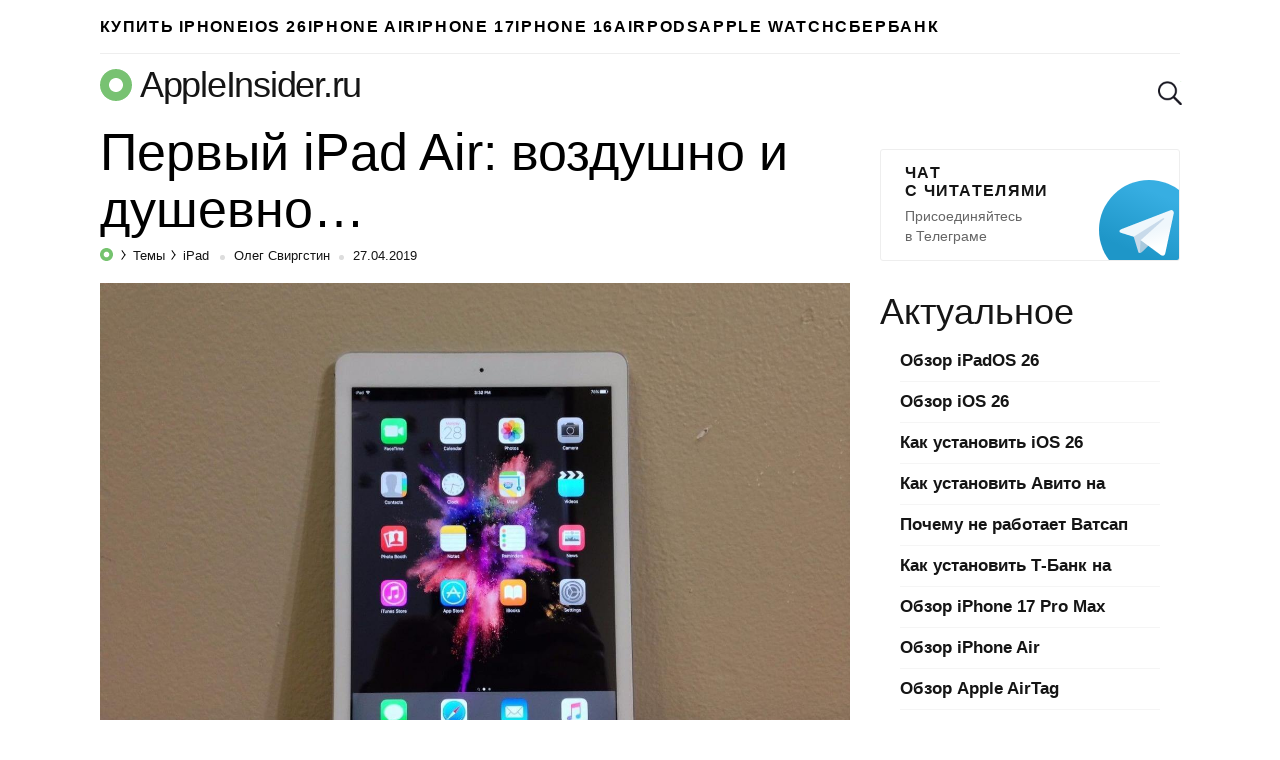

--- FILE ---
content_type: text/html; charset=UTF-8
request_url: https://appleinsider.ru/ipad/pervyj-ipad-air-vozdushno-i-dushevno.html
body_size: 22258
content:
<!DOCTYPE html>
<html prefix="og: http://ogp.me/ns# article: https://ogp.me/ns/article#" lang="ru-RU">
<head>
    <meta charset="UTF-8">
    <title>Первый iPad Air: воздушно и душевно… | AppleInsider.ru</title>

    
        <meta name="robots" content="noyaca"/>
        <link rel="canonical" href="https://appleinsider.ru/ipad/pervyj-ipad-air-vozdushno-i-dushevno.html"/>
        <meta name="twitter:title" content="Первый iPad Air: воздушно и душевно… | AppleInsider.ru"/>
        <meta name="twitter:description" content="Легче, тоньше, мощнее. Планшет который постоянно сравнивали с 11-дюймовым MacBook Air, в конце концов, позаимствовал у коллеги часть его имени. Стив Возняк, ..."/>
        <meta name="twitter:card" content="summary_large_image">
        <meta name="twitter:site" content="@appleinsider_ru"/>
        <meta name="twitter:creator" content="@appleinsider_ru"/>
        <meta name="twitter:domain" content="appleinsider.ru"/>
        <meta name="twitter:url" content="aiapp://post/397299">
        <meta name="twitter:app:url:iphone" content="aiapp://post/397299">
        <meta name="twitter:app:url:ipad" content="aiapp://post/397299">
            <meta property="og:image" content="https://appleinsider.ru/wp-content/uploads/2019/04/air1gen-1000x526.jpg"/>
            <meta property="vk:image" content="https://appleinsider.ru/wp-content/uploads/2019/04/air1gen-1000x526.jpg"/>
            <meta name="twitter:image" content="https://appleinsider.ru/wp-content/uploads/2019/04/air1gen-1000x526.jpg"/>
        <meta name="al:ios:app_store_id" content="1106457692"/>
        <meta name="al:ios:app_name" content="AppleInsider"/>
        <meta property="al:ios:url" content="aiapp://post/397299"/>
  <meta name="description" content="Легче, тоньше, мощнее. Планшет который постоянно сравнивали с 11-дюймовым MacBook Air, в конце концов, позаимствовал у коллеги часть его имени. Стив Возняк, ..."/>
  <meta property="og:description" content="Легче, тоньше, мощнее. Планшет который постоянно сравнивали с 11-дюймовым MacBook Air, в конце концов, позаимствовал у коллеги часть его имени. Стив Возняк, ..."/>

    <meta name="viewport" content="width=device-width, initial-scale=1">
    <meta name="google-site-verification" content="rGxwzOQ6om7XhA2xI696iWRqanNA5E7G0LZEQvJ56XE"/>

        <link rel="apple-touch-icon" href="/icons/apple-touch-icon-120x120.png">
        <link rel="apple-touch-icon" sizes="76x76" href="/icons/apple-touch-icon-76x76.png">
        <link rel="apple-touch-icon" sizes="120x120" href="/icons/apple-touch-icon-120x120.png">
        <link rel="apple-touch-icon" sizes="152x152" href="/icons/apple-touch-icon-152x152.png">
    <link rel="icon" type="image/png" href="/icons/favicon-196x196.png" sizes="196x196">
    <link rel="icon" type="image/png" href="/icons/favicon-160x160.png" sizes="160x160">
    <link rel="icon" type="image/png" href="/icons/favicon-96x96.png" sizes="96x96">
    <link rel="icon" type="image/png" href="/icons/favicon-16x16.png" sizes="16x16">
    <link rel="icon" type="image/png" href="/icons/favicon-32x32.png" sizes="32x32">

<meta name='robots' content='max-image-preview:large' />
<link rel="amphtml" href="https://appleinsider.ru/ipad/pervyj-ipad-air-vozdushno-i-dushevno.html/amp" /><meta name="generator" content="AMP for WP 1.0.77.35"/><link rel='dns-prefetch' href='//s.w.org' />
<style id='global-styles-inline-css'>
body{--wp--preset--color--black: #000000;--wp--preset--color--cyan-bluish-gray: #abb8c3;--wp--preset--color--white: #ffffff;--wp--preset--color--pale-pink: #f78da7;--wp--preset--color--vivid-red: #cf2e2e;--wp--preset--color--luminous-vivid-orange: #ff6900;--wp--preset--color--luminous-vivid-amber: #fcb900;--wp--preset--color--light-green-cyan: #7bdcb5;--wp--preset--color--vivid-green-cyan: #00d084;--wp--preset--color--pale-cyan-blue: #8ed1fc;--wp--preset--color--vivid-cyan-blue: #0693e3;--wp--preset--color--vivid-purple: #9b51e0;--wp--preset--gradient--vivid-cyan-blue-to-vivid-purple: linear-gradient(135deg,rgba(6,147,227,1) 0%,rgb(155,81,224) 100%);--wp--preset--gradient--light-green-cyan-to-vivid-green-cyan: linear-gradient(135deg,rgb(122,220,180) 0%,rgb(0,208,130) 100%);--wp--preset--gradient--luminous-vivid-amber-to-luminous-vivid-orange: linear-gradient(135deg,rgba(252,185,0,1) 0%,rgba(255,105,0,1) 100%);--wp--preset--gradient--luminous-vivid-orange-to-vivid-red: linear-gradient(135deg,rgba(255,105,0,1) 0%,rgb(207,46,46) 100%);--wp--preset--gradient--very-light-gray-to-cyan-bluish-gray: linear-gradient(135deg,rgb(238,238,238) 0%,rgb(169,184,195) 100%);--wp--preset--gradient--cool-to-warm-spectrum: linear-gradient(135deg,rgb(74,234,220) 0%,rgb(151,120,209) 20%,rgb(207,42,186) 40%,rgb(238,44,130) 60%,rgb(251,105,98) 80%,rgb(254,248,76) 100%);--wp--preset--gradient--blush-light-purple: linear-gradient(135deg,rgb(255,206,236) 0%,rgb(152,150,240) 100%);--wp--preset--gradient--blush-bordeaux: linear-gradient(135deg,rgb(254,205,165) 0%,rgb(254,45,45) 50%,rgb(107,0,62) 100%);--wp--preset--gradient--luminous-dusk: linear-gradient(135deg,rgb(255,203,112) 0%,rgb(199,81,192) 50%,rgb(65,88,208) 100%);--wp--preset--gradient--pale-ocean: linear-gradient(135deg,rgb(255,245,203) 0%,rgb(182,227,212) 50%,rgb(51,167,181) 100%);--wp--preset--gradient--electric-grass: linear-gradient(135deg,rgb(202,248,128) 0%,rgb(113,206,126) 100%);--wp--preset--gradient--midnight: linear-gradient(135deg,rgb(2,3,129) 0%,rgb(40,116,252) 100%);--wp--preset--duotone--dark-grayscale: url('#wp-duotone-dark-grayscale');--wp--preset--duotone--grayscale: url('#wp-duotone-grayscale');--wp--preset--duotone--purple-yellow: url('#wp-duotone-purple-yellow');--wp--preset--duotone--blue-red: url('#wp-duotone-blue-red');--wp--preset--duotone--midnight: url('#wp-duotone-midnight');--wp--preset--duotone--magenta-yellow: url('#wp-duotone-magenta-yellow');--wp--preset--duotone--purple-green: url('#wp-duotone-purple-green');--wp--preset--duotone--blue-orange: url('#wp-duotone-blue-orange');--wp--preset--font-size--small: 13px;--wp--preset--font-size--medium: 20px;--wp--preset--font-size--large: 36px;--wp--preset--font-size--x-large: 42px;}.has-black-color{color: var(--wp--preset--color--black) !important;}.has-cyan-bluish-gray-color{color: var(--wp--preset--color--cyan-bluish-gray) !important;}.has-white-color{color: var(--wp--preset--color--white) !important;}.has-pale-pink-color{color: var(--wp--preset--color--pale-pink) !important;}.has-vivid-red-color{color: var(--wp--preset--color--vivid-red) !important;}.has-luminous-vivid-orange-color{color: var(--wp--preset--color--luminous-vivid-orange) !important;}.has-luminous-vivid-amber-color{color: var(--wp--preset--color--luminous-vivid-amber) !important;}.has-light-green-cyan-color{color: var(--wp--preset--color--light-green-cyan) !important;}.has-vivid-green-cyan-color{color: var(--wp--preset--color--vivid-green-cyan) !important;}.has-pale-cyan-blue-color{color: var(--wp--preset--color--pale-cyan-blue) !important;}.has-vivid-cyan-blue-color{color: var(--wp--preset--color--vivid-cyan-blue) !important;}.has-vivid-purple-color{color: var(--wp--preset--color--vivid-purple) !important;}.has-black-background-color{background-color: var(--wp--preset--color--black) !important;}.has-cyan-bluish-gray-background-color{background-color: var(--wp--preset--color--cyan-bluish-gray) !important;}.has-white-background-color{background-color: var(--wp--preset--color--white) !important;}.has-pale-pink-background-color{background-color: var(--wp--preset--color--pale-pink) !important;}.has-vivid-red-background-color{background-color: var(--wp--preset--color--vivid-red) !important;}.has-luminous-vivid-orange-background-color{background-color: var(--wp--preset--color--luminous-vivid-orange) !important;}.has-luminous-vivid-amber-background-color{background-color: var(--wp--preset--color--luminous-vivid-amber) !important;}.has-light-green-cyan-background-color{background-color: var(--wp--preset--color--light-green-cyan) !important;}.has-vivid-green-cyan-background-color{background-color: var(--wp--preset--color--vivid-green-cyan) !important;}.has-pale-cyan-blue-background-color{background-color: var(--wp--preset--color--pale-cyan-blue) !important;}.has-vivid-cyan-blue-background-color{background-color: var(--wp--preset--color--vivid-cyan-blue) !important;}.has-vivid-purple-background-color{background-color: var(--wp--preset--color--vivid-purple) !important;}.has-black-border-color{border-color: var(--wp--preset--color--black) !important;}.has-cyan-bluish-gray-border-color{border-color: var(--wp--preset--color--cyan-bluish-gray) !important;}.has-white-border-color{border-color: var(--wp--preset--color--white) !important;}.has-pale-pink-border-color{border-color: var(--wp--preset--color--pale-pink) !important;}.has-vivid-red-border-color{border-color: var(--wp--preset--color--vivid-red) !important;}.has-luminous-vivid-orange-border-color{border-color: var(--wp--preset--color--luminous-vivid-orange) !important;}.has-luminous-vivid-amber-border-color{border-color: var(--wp--preset--color--luminous-vivid-amber) !important;}.has-light-green-cyan-border-color{border-color: var(--wp--preset--color--light-green-cyan) !important;}.has-vivid-green-cyan-border-color{border-color: var(--wp--preset--color--vivid-green-cyan) !important;}.has-pale-cyan-blue-border-color{border-color: var(--wp--preset--color--pale-cyan-blue) !important;}.has-vivid-cyan-blue-border-color{border-color: var(--wp--preset--color--vivid-cyan-blue) !important;}.has-vivid-purple-border-color{border-color: var(--wp--preset--color--vivid-purple) !important;}.has-vivid-cyan-blue-to-vivid-purple-gradient-background{background: var(--wp--preset--gradient--vivid-cyan-blue-to-vivid-purple) !important;}.has-light-green-cyan-to-vivid-green-cyan-gradient-background{background: var(--wp--preset--gradient--light-green-cyan-to-vivid-green-cyan) !important;}.has-luminous-vivid-amber-to-luminous-vivid-orange-gradient-background{background: var(--wp--preset--gradient--luminous-vivid-amber-to-luminous-vivid-orange) !important;}.has-luminous-vivid-orange-to-vivid-red-gradient-background{background: var(--wp--preset--gradient--luminous-vivid-orange-to-vivid-red) !important;}.has-very-light-gray-to-cyan-bluish-gray-gradient-background{background: var(--wp--preset--gradient--very-light-gray-to-cyan-bluish-gray) !important;}.has-cool-to-warm-spectrum-gradient-background{background: var(--wp--preset--gradient--cool-to-warm-spectrum) !important;}.has-blush-light-purple-gradient-background{background: var(--wp--preset--gradient--blush-light-purple) !important;}.has-blush-bordeaux-gradient-background{background: var(--wp--preset--gradient--blush-bordeaux) !important;}.has-luminous-dusk-gradient-background{background: var(--wp--preset--gradient--luminous-dusk) !important;}.has-pale-ocean-gradient-background{background: var(--wp--preset--gradient--pale-ocean) !important;}.has-electric-grass-gradient-background{background: var(--wp--preset--gradient--electric-grass) !important;}.has-midnight-gradient-background{background: var(--wp--preset--gradient--midnight) !important;}.has-small-font-size{font-size: var(--wp--preset--font-size--small) !important;}.has-medium-font-size{font-size: var(--wp--preset--font-size--medium) !important;}.has-large-font-size{font-size: var(--wp--preset--font-size--large) !important;}.has-x-large-font-size{font-size: var(--wp--preset--font-size--x-large) !important;}
</style>
        <meta property="og:site_name" content="appleinsider.ru"/>
        <meta property='og:locale' content='ru_RU'/>
        <meta property="og:url" content="https://appleinsider.ru/ipad/pervyj-ipad-air-vozdushno-i-dushevno.html"/>
            <meta property="og:title" content="Первый iPad Air: воздушно и душевно… | AppleInsider.ru"/>
            <meta property="og:type" content="article"/>

    <meta property="telegram:channel" content="@appleinsiderru_official"/>

    <link rel="stylesheet" href="https://appleinsider.ru/wp-content/themes/101media-ai-2015/css/table.css?3">

    <style id="critical-css">.news-img{position:relative;padding-bottom:60.8%;max-width:100%;display:block}.related-posts-link{display:block;position:relative;padding-top:61.2%}.comments-header{display:flex;flex-wrap:wrap;align-items:center;margin-top:20px}.comments-header .comments{padding:10px 0;margin:0 20px 0 0}span.comments{padding-top:20px;padding-bottom:10px;margin-left:19px;display:inline-block;font-size:45px;line-height:50px}.comments-header .scroll-to-new-comment{color:#76c36e;text-decoration:none;font-size:16px;height:43px;padding:10px 20px;margin-top:10px;font-weight:600;line-height:1.2;border-radius:3px;border:1px solid #75c36e;text-align:center;background:inherit;outline:none}.comments-header .btn_collapse{width:100%;display:flex;align-items:center}.comments-header #collapse_comments_btn{position:relative;color:#aaaaaa;font-size:14px;padding:0;font-weight:600;background:inherit;border:none;outline:none}.comments-header #collapse_comments_btn:before{position:absolute;content:'';bottom:2px;left:0;width:100%;height:6px;right:0;background-image:linear-gradient(to right,rgba(170,170,170,0.5) 58%,rgba(255,255,255,0) 0%);background-position:bottom;background-size:5px 1px;background-repeat:repeat-x}html,body,div,span,iframe,h1,h2,p,a,code,ins,strong,ol,ul,li,form{border:0;font-size:100%;margin:0;outline:0;padding:0;vertical-align:baseline;font-family:-apple-system,BlinkMacSystemFont,"Segoe UI",Roboto,Helvetica,Arial,sans-serif,"Apple Color Emoji","Segoe UI Emoji","Segoe UI Symbol";font-weight:inherit}html{-webkit-box-sizing:border-box;-moz-box-sizing:border-box;box-sizing:border-box;font-size:62.5%;overflow-y:scroll;-webkit-text-size-adjust:100%;-ms-text-size-adjust:100%}*,*:before,*:after{-webkit-box-sizing:inherit;-moz-box-sizing:inherit;box-sizing:inherit}body{min-width:1090px;background:#f1f1f1}article,header,main,nav{display:block}input,button{font-family:inherit;font-size:inherit;line-height:inherit}ol,ul{list-style:none}img{border:0;vertical-align:middle;height:auto}.icon{display:inline-block;border-radius:0;width:24px;height:24px;background:url('/wp-content/themes/101media-ai-2015/img/toolbar.png') no-repeat 0 0}.icon.icon-discount{background:url('/wp-content/themes/101media-ai-2015/img/icon-discount.png') no-repeat 0 0;background-size:24px}.icon.icon-lock{background:url('/wp-content/themes/101media-ai-2015/img/icon-lock.png') no-repeat 0 0;background-size:18px}.icon.icon-search{background-position:-96px 0}.icon.icon-reset{background-position:-120px 0}.icons{display:inline-block;vertical-align:middle;size:1em;width:1em;height:1em;fill:currentColor}html{height:100%}.wrapper{width:1090px;margin-left:auto;margin-right:auto;padding:0 20px}.site-main{width:calc(100% - 330px)}body{color:#000;background:#fff;font-size:20px;line-height:1.5;font-family:-apple-system,BlinkMacSystemFont,"Segoe UI",Roboto,Helvetica,Arial,sans-serif,"Apple Color Emoji","Segoe UI Emoji","Segoe UI Symbol";font-weight:300}p{margin-bottom:1em}code{display:block;padding:25px;border-radius:5px;margin:28px 0;overflow:auto;background-color:rgba(137,230,129,0.07);font-weight:300}code.small-text{font-size:20px;line-height:1.5}code a{color:#76c36e}time{text-transform:lowercase}a{color:#76c36e;text-decoration:none;font-weight:600}img{max-width:100%;height:auto}b,strong{font-weight:600}.cc{position:relative;display:inline-block;color:#76c36e;border:1px solid #76c36e;border-radius:3px 3px 0;font-size:18px;line-height:normal;padding:1px 5px;vertical-align:45%;font-style:normal;font-weight:600}.cc:before,.cc:after{background:transparent;border-color:inherit;border-style:solid;border-width:1px;bottom:-6px;content:"";display:block;position:absolute;z-index:2;height:5px;width:7px}.cc:before{border-width:0 0 0 1px;right:-1px}.cc:after{border-width:0 1px 0 0;-webkit-transform:skewX(-45deg);transform:skewX(-45deg);right:2px}.comments-count{display:inline-block;position:relative;top:7px;margin-left:5px;margin-right:2px}.comments-count .cc{font-size:11px}nav a{display:block}nav li{float:left;display:block}nav li:first-child{margin-left:0!important}nav.toolbar a{height:24px}nav.toolbar li{height:44px;padding:10px 0;margin-left:29px}nav.toolbar li.divider{border-left:1px solid #eeeeee;padding-left:29px}nav.toolbar .toolbar__btn{background:transparent;border:none;padding:0;outline:none}nav.toolbar .icon{outline:none}.header-trand nav.trends{border-bottom:1px solid #eee}.header-trand nav.trends li:first-child{border:none;padding-left:0}nav.trends ul,nav.trends a{height:53px}nav.trends ul{position:relative;overflow:hidden}nav.trends li{margin-left:28px}nav.trends li:first-child{border-left:3px solid #76c36e;padding-left:40px}nav.trends a{font-size:16.2px;line-height:53px;letter-spacing:0.1em;text-transform:uppercase;color:#000}nav.trends .menu-item-type-custom a{background-image:url('/wp-content/themes/101media-ai-2015/img/main-menu-ad/ap-button-2019-08-3@2x.png');background-position:right bottom;background-repeat:no-repeat;background-size:100% auto;color:black;margin:5px 0;line-height:43px;height:43px;width:249px;padding-left:89px;padding-right:0px;border-radius:4px;position:relative;font-size:16px;letter-spacing:1.3px}body header.header-site{position:relative;margin-top:10px;margin-bottom:10px;overflow:hidden}.sitename-icon{display:inherit;margin-right:8px}.header-site .sitename-icon{font-size:32px}.sitename{display:flex;align-items:center;font-weight:300}.header-site .sitename{color:#151515;font-size:36px;line-height:normal;letter-spacing:-0.035em;margin-bottom:8px}body header.header-site .toolbar,body header.header-site .search-form{position:absolute;top:7px}body header.header-site .toolbar{right:63px}body header.header-site .search-form{right:10px}body header.header-site .search-form button::-moz-focus-inner{padding:0;border:0}body header.header-site .search-form button{padding:0;border:none;background-color:transparent;position:absolute;top:10px;opacity:0;right:-24px;z-index:-1}body header.header-site .search-form button[type="reset"]{right:0}body header.header-site .search-form input{position:relative;background:transparent url('/wp-content/themes/101media-ai-2015/img/icon-search.png') no-repeat;background-size:24px;border:none;font-size:22px;padding-left:30px;line-height:normal;color:transparent;width:24px;height:24px;margin-top:10px;-moz-appearance:textfield;-webkit-appearance:textfield;appearance:textfield;outline:none}.entry-title{white-space:normal;font-size:45px;line-height:1.2;font-weight:400}.single-post .entry-title{font-size:52px;line-height:1.1;margin-bottom:10px}.single-post .post p{word-wrap:break-word}.entry-info{position:relative;font-size:13px;line-height:normal;white-space:nowrap;color:#151515;margin:3px 0 19px;font-weight:400}.entry-info a{color:#151515;font-weight:400}.entry-info .post-categories{display:inline}.post-categories{font-size:13px}.post-categories-item{display:inline}.post-categories-item+li{margin-left:0}.post-categories-item+li:before{content:'';position:relative;display:inline-block;border-top:1px solid #000;border-right:1px solid #000;width:6px;height:6px;top:-2px;right:2px;transform:rotate(55deg) skew(20deg)}.post-categories-link{padding:3px;color:#151515}.post-categories-link span{font-weight:400}.entry-info .entry-author{color:#151515}.single .entry-info .entry-author{position:relative;padding-left:19px;color:#151515}.entry-date-inner{display:inline-flex}.entry-date{position:relative;padding-left:19px}.update-date{color:#999;margin-left:3px}.single .entry-info .entry-author:before,.entry-date:before{content:'';background-color:#ddd;position:absolute;top:7px;left:5px;width:5px;height:5px;border-radius:50%}.single .entry-info{margin:2px 0 16px}.single .post-categories-link{padding:3px 2px}.content-area{position:relative}.breadcrumbs-logo span{font-size:0}.breadcrumbs-logo svg{margin-bottom:-1px}.entry-content h2{font-size:45px;line-height:1.2;margin-bottom:13px;margin-top:25px}.adsbygoogle{margin:60px 0 40px}.post .adsbygoogle{margin:50px 0 30px}#primary{display:flex;flex-wrap:wrap;margin-bottom:60px;justify-content:space-between}.wp-caption{max-width:100%}.wp-caption-text{font-size:17px;line-height:1.25;color:#999999;margin:10px 0 22px}.related-posts-link{position:relative}.news-img{position:relative}</style><script>/*! loadCSS. [c]2017 Filament Group, Inc. MIT License */
(function(w){
	"use strict";
	/* exported loadCSS */
	var loadCSS = function( href, before, media ){
		// Arguments explained:
		// `href` [REQUIRED] is the URL for your CSS file.
		// `before` [OPTIONAL] is the element the script should use as a reference for injecting our stylesheet <link> before
		// By default, loadCSS attempts to inject the link after the last stylesheet or script in the DOM. However, you might desire a more specific location in your document.
		// `media` [OPTIONAL] is the media type or query of the stylesheet. By default it will be 'all'
		var doc = w.document;
		var ss = doc.createElement( "link" );
		var ref;
		if( before ){
			ref = before;
		}
		else {
			var refs = ( doc.body || doc.getElementsByTagName( "head" )[ 0 ] ).childNodes;
			ref = refs[ refs.length - 1];
		}

		var sheets = doc.styleSheets;
		ss.rel = "stylesheet";
		ss.href = href;
		// temporarily set media to something inapplicable to ensure it'll fetch without blocking render
		ss.media = "only x";

		// wait until body is defined before injecting link. This ensures a non-blocking load in IE11.
		function ready( cb ){
			if( doc.body ){
				return cb();
			}
			setTimeout(function(){
				ready( cb );
			});
		}
		// Inject link
			// Note: the ternary preserves the existing behavior of "before" argument, but we could choose to change the argument to "after" in a later release and standardize on ref.nextSibling for all refs
			// Note: `insertBefore` is used instead of `appendChild`, for safety re: http://www.paulirish.com/2011/surefire-dom-element-insertion/
		ready( function(){
			ref.parentNode.insertBefore( ss, ( before ? ref : ref.nextSibling ) );
		});
		// A method (exposed on return object for external use) that mimics onload by polling document.styleSheets until it includes the new sheet.
		var onloadcssdefined = function( cb ){
			var resolvedHref = ss.href;
			var i = sheets.length;
			while( i-- ){
				if( sheets[ i ].href === resolvedHref ){
					return cb();
				}
			}
			setTimeout(function() {
				onloadcssdefined( cb );
			});
		};

		function loadCB(){
			if( ss.addEventListener ){
				ss.removeEventListener( "load", loadCB );
			}
			ss.media = media || "all";
		}

		// once loaded, set link's media back to `all` so that the stylesheet applies once it loads
		if( ss.addEventListener ){
			ss.addEventListener( "load", loadCB);
		}
		ss.onloadcssdefined = onloadcssdefined;
		onloadcssdefined( loadCB );
		return ss;
	};
	// commonjs
	if( typeof exports !== "undefined" ){
		exports.loadCSS = loadCSS;
	}
	else {
		w.loadCSS = loadCSS;
	}
}( typeof global !== "undefined" ? global : this ));
</script><script id="loadcss">loadCSS("https://appleinsider.ru/wp-content/themes/101media-ai-2015/scrollyeah.min.css", document.getElementById("loadcss"));loadCSS("https://appleinsider.ru/wp-content/plugins/ioimedia-rating-stat/ioimedia-rating-stat.css", document.getElementById("loadcss"));loadCSS("https://appleinsider.ru/wp-content/themes/101media-ai-2015/style.min.css?ver=1.0.2", document.getElementById("loadcss"));</script>
    <script src="https://appleinsider.ru/wp-content/themes/101media-ai-2015/js/counters.js?v=2.0.1" defer=""></script>


    <style>
        a { color: #378630; }
        .btn.btn-outline { color: #378630; border-color: #378630; }
        #sidebar aside.telegram { width: 300px; }
        #sidebar aside.telegram a.sidebar-banner-telegram { width: 300px; }
        .wrapper { width: 1120px; }
        .wrapper #sidebar { margin-top: 10px; }

        nav.trends ul { display: flex; gap: 35px; overflow-x: hidden; }
        nav.trends ul li { margin-left: 0; }
        nav.trends ul li a { text-wrap: nowrap; }
        nav.trends ul li.menu-item-type-custom a {
            background-image: none;
            width: auto;
            padding-left: 0px !important;
        }
        /*
        nav.trends ul li.menu-item-type-custom a { margin-top: 4px; width: 250px; height: 45px; background-image: url(/wp-content/themes/101media-ai-2015/img/main-menu-ad/i-ray-buy-iphone-2.png); }
        */
    </style>

</head>
<body  class="post-template-default single single-post postid-397299 single-format-standard">


<svg xmlns="http://www.w3.org/2000/svg" style="position: absolute; width: 0; height: 0; clip: rect(0 0 0 0);">
    <defs>
        <symbol id="arrow-left" viewBox="0 0 27 15">
            <path d="M8.1,15L0,7.5L8.1,0l1.3,1.4L3.9,6.5H27v1.9H3.9l5.5,5.1L8.1,15z"></path>
        </symbol>
        <symbol id="arrow-right" viewBox="0 0 27 15">
            <path d="m18.9 15l-1.3-1.4 5.5-5.1h-23.1v-2h23.1l-5.5-5.1 1.3-1.4 8.1 7.5z"></path>
        </symbol>
        <symbol id="most-commented" viewBox="0 0 27 27">
            <path d="M0.4,8.9v10.9c0,0.7,0.6,1.3,1.3,1.3H9l5.5,5.3c0.2,0.2,0.1,0.2,0.1,0l1.1-5.3h0.8h1.6c0.7,0,1.3-0.6,1.3-1.3 V8.9c0-0.7-0.6-1.3-1.3-1.3H1.7C1,7.6,0.4,8.2,0.4,8.9z" fill="#ffffff"/>
            <path d="M21.4,15.1h2.7c0.7,0,1.3-0.6,1.3-1.3V2.9c0-0.7-0.6-1.3-1.3-1.3H10.7c-0.7,0-1.3,0.6-1.3,1.3v2.7" fill="none" stroke="#ffffff" stroke-width="2.5"/>
        </symbol>
        <symbol id="small-commented" viewBox="0 0 15 18">
            <path d="M10.5,18v-5.3H2c-1.1,0-2-1-2-2.1V2.1C0,0.9,0.9,0,2,0h11c1.1,0,2,0.9,2,2.1v10.6L10.5,18z M2,2.1v8.5h10.5v1.9 l0.5-0.6V2.1H2z M1,2.1c0-0.6,0.4-1.1,1-1.1h11c0.6,0,1,0.5,1,1.1v9.5H2c-0.6,0-1-0.5-1-1.1V2.1z M15,12.7H2c-1.1,0-2-1-2-2.1V2.1 C0,0.9,0.9,0,2,0h11c1.1,0,2,0.9,2,2.1V12.7z M2,2.1v8.5h11V2.1H2z"/>
        </symbol>
        <symbol id="logo-icon" viewBox="0 0 32 32">
            <path fill-rule="evenodd" clip-rule="evenodd" d="M16 32C24.8366 32 32 24.8366 32 16C32 7.16344 24.8366 0 16 0C7.16344 0 0 7.16344 0 16C0 24.8366 7.16344 32 16 32ZM16 23C19.866 23 23 19.866 23 16C23 12.134 19.866 9 16 9C12.134 9 9 12.134 9 16C9 19.866 12.134 23 16 23Z" fill="#78C272"/>
        </symbol>
    </defs>
</svg>
<div id="global-wrapper">
    <div class="wrapper header-trand" data-no-ad="true">
        <nav class="trends"><ul id="menu-primary" class="menu"><li id="menu-item-548681" class="menu-item menu-item-type-custom menu-item-object-custom menu-item-548681"><a href="https://i-ray.ru/iphone?utm_source=appleinsider&#038;utm_medium=partner-link&#038;utm_campaign=banner">Купить iPhone</a></li>
<li id="menu-item-538420" class="menu-item menu-item-type-taxonomy menu-item-object-post_tag menu-item-538420"><a href="https://appleinsider.ru/tag/ios-26">iOS 26</a></li>
<li id="menu-item-546618" class="menu-item menu-item-type-taxonomy menu-item-object-post_tag menu-item-546618"><a href="https://appleinsider.ru/tag/iphone-17-air">iPhone Air</a></li>
<li id="menu-item-537097" class="menu-item menu-item-type-taxonomy menu-item-object-post_tag menu-item-537097"><a href="https://appleinsider.ru/tag/iphone-17">iPhone 17</a></li>
<li id="menu-item-521948" class="menu-item menu-item-type-taxonomy menu-item-object-post_tag menu-item-521948"><a href="https://appleinsider.ru/tag/iphone-16">iPhone 16</a></li>
<li id="menu-item-525633" class="menu-item menu-item-type-taxonomy menu-item-object-post_tag menu-item-525633"><a href="https://appleinsider.ru/tag/airpods-4">AirPods</a></li>
<li id="menu-item-481481" class="menu-item menu-item-type-taxonomy menu-item-object-post_tag menu-item-481481"><a href="https://appleinsider.ru/tag/apple-watch-series-8">Apple Watch</a></li>
<li id="menu-item-506576" class="menu-item menu-item-type-taxonomy menu-item-object-post_tag menu-item-506576"><a href="https://appleinsider.ru/tag/sberbank-online">Сбербанк</a></li>
</ul></nav>    </div>

    <header class="wrapper header-site" data-no-ad="true">
                <a href="https://appleinsider.ru" class="sitename" ">
            <span class="sitename-icon">
                <svg class="icons">
                    <use xlink:href="#logo-icon"></use>
                </svg>
            </span>
            <span class="sitename-text">AppleInsider.ru</span>
        </a>
<nav class="toolbar">
    <ul>
    </ul>
</nav>
<form role="search" method="get" name="search"  class="search-form" action="https://appleinsider.ru/">
    <input type="text" name="s" value="" placeholder="Поиск">
    <button type="submit" name="submit" aria-label="submit">
        <i class="icon icon-search"></i>
    </button>
    <button type="reset" name="reset" aria-label="reset">
        <i class="icon icon-reset"></i>
    </button>
</form>
    </header>

    <div id="primary" class="content-area wrapper">
    <main id="main" class="site-main" role="main">
        <article id="post-397299" class="post">
    <div>
                    <h1 class="entry-title">
                Первый iPad Air: воздушно и душевно…            </h1>
            
        <div class="entry-info" data-no-ad="true">
                    <ol class="post-categories">
            <li class="post-categories-item">
                <a class="breadcrumbs-logo" href="https://appleinsider.ru" rel="nofollow">
                    <svg width="13px"
                         height="13px"
                         viewBox="0 0 13 13"
                         version="1.1"
                         xmlns="http://www.w3.org/2000/svg"
                         xmlns:xlink="http://www.w3.org/1999/xlink"
                    >
                        <g id="Page-1" stroke="none" stroke-width="1" fill="none" fill-rule="evenodd">
                            <g id="breadcrumbs" transform="translate(-94.000000, -414.000000)" fill="#75C36E">
                                <g id="info-line" transform="translate(90.000000, 405.000000)">
                                    <g id="breadcrumbs" transform="translate(0.000000, 7.000000)">
                                        <path
                                            d="M10.5,15 C6.91014913,15 4,12.0898509 4,8.5 C4,4.91014913 6.91014913,2 10.5,2 C14.0898509,2 17,4.91014913 17,8.5 C17,12.0898509 14.0898509,15 10.5,15 Z M10.5,11.34375 C12.0705598,11.34375 13.34375,10.0705598 13.34375,8.5 C13.34375,6.92944024 12.0705598,5.65625 10.5,5.65625 C8.92944024,5.65625 7.65625,6.92944024 7.65625,8.5 C7.65625,10.0705598 8.92944024,11.34375 10.5,11.34375 Z"
                                            id="logo/-ap"></path>
                                    </g>
                                </g>
                            </g>
                        </g>
                    </svg>
                    <span>AppleInsider.ru</span>
                </a>
            </li>
            <li class="post-categories-item">
                <a class="post-categories-link" href="https://appleinsider.ru/tags">
                    <span>Темы</span></a>
            </li>
            <li class="post-categories-item">
                <a class="post-categories-link" href="https://appleinsider.ru/ipad">
                    <span>iPad</span>
                </a>
            </li>
        </ol>
            <span class="entry-author"><a  href="https://appleinsider.ru/author/svarogstin">Олег Свиргстин</a></span>
                                    <div class="entry-date-inner">
                    <time class="entry-date" datetime="2019-04-27T22:00:36+00:00">
      27.04.2019    </time>
            </div>
                    </div>

        <div class="entry-content">
            <p><div style="display:block;padding-top:75%;position:relative;height:0;margin-bottom:10px;"><img src="" data-src="https://appleinsider.ru/wp-content/uploads/2019/04/air1gen.jpg" width="1440" height="1080" class="lazyload alignnone size-full wp-image-397301"  style="position:absolute;top:0;left:0;right:0;bottom:0;width:100%;height:100%;object-fit:cover;background-color: #f6f6f6;" title="Первый iPad Air: воздушно и душевно…." alt="Первый iPad Air: воздушно и душевно…. Фото." ></div></p>

<p>Легче, тоньше, мощнее. Планшет который постоянно сравнивали с 11-дюймовым <a href="https://appleinsider.ru/tag/novyj-macbook-air" class="st_tag internal_tag"  >MacBook Air</a>, в конце концов, позаимствовал у коллеги часть его имени. Стив Возняк, один из основателей компании, направление в котором двигались планшеты от Apple не одобрял. По его мнению, правильнее было бы наращивать мощь и полезность этих устройств, расширяя их область применения. В чем-то он был прав. Наверное стоило уже тогда озаботиться созданием супер-планшета, добавив к iPad и iPad mini планшет на стероидах. </p>

<p>Ресурсы у компании были, рынок был бы в восторге, отделение микроэлектроники Apple получило бы огромное удовольствие от создания легких и экономичных (относительно), но форсированных до максимума мобильных движков. Сколько оригинальных идей можно было бы обкатывать в новых моделях iPad maxi, а потом, выжав из них все что можно и все лишнее, внедрять в iPad и iPad mini – заставляя конкурентов догонять и совершать ошибки. </p>

<p>Но стратегия развития iPad и iPad mini, разрабатываемая и корректируемая в узком кругу топ-менеджеров компании (под грифом “Абсолютно секретно”), исключала это. А Стива не было. </p>

<p>Стив был единственным человеком в компании (возможно, и вообще во всей индустрии) способным внезапно и на 180 градусов разворачивать гигантскую компанию, выслушав вздорное мнение сотрудника и увидев в нем что-то “безумно великое”. Тщательно изучив и стократно перепроверив все что только можно, загрузив инициатора работой на 24 часа в сутки на долгие месяцы, без перерыва. Звезды в Калифорнии &#8212; южные. Кажутся близкими, но до них невероятно далеко.    </p>

<div class="af_advert_content" style="height: auto; background: #eee; margin: 20px 0;"></div><p>Момент для такого поворота был оптимальный, отвергнутых идей которые могли бы пойти в дело – “выше крыши”. Сумасшедшие гении, мечтающие изменить мир и Apple, толпились у порога кадровой службы, и еще недавно для потенциала самых сумасшедших из них находилось применение – но не теперь. Гении взрывают коллектив, из-за них возникают  конфликты, они мешают спокойной и планомерной работе. Их никто не любит, с ними так трудно общаться. Увы…</p>

<p>Продолжение серии про iPad, предыдущие части здесь:</p>

<div class="af_advert_content" style="height: auto; background: #eee; margin: 20px 0;"></div><p><strong>Первая часть:</strong> <a href="https://appleinsider.ru/ipad/planshet-ot-apple.html">Планшет от Apple…</a>;<br /> <strong>Вторая часть:</strong> <a href="https://appleinsider.ru/ipad/predvkushenie-ipad.html">Предвкушение iPad</a>;<br /> <strong>Третья часть:</strong> <a href="https://appleinsider.ru/ipad/ipad-vtorgaetsya-na-planetu-zemlya-aprel-2010.html">iPad вторгается на планету Земля, апрель 2010…</a>;<br /> <strong>Четвертая часть:</strong> <a href="https://appleinsider.ru/ipad/rokovoj-ipad-2-cena-uspexa-populyarnogo-plansheta.html">Роковой iPad 2…</a>;<br /> <strong>Пятая  часть:</strong> <a href="https://appleinsider.ru/ipad/prosto-ipad-mart-2012.html">Просто iPad, март 2012</a>;<br /> <strong>Шестая часть:</strong> <a href="https://appleinsider.ru/ipad/eshhe-odin-prosto-ipad-oktyabr-2012-goda.html">Еще один “просто iPad”, октябрь 2012 года</a>.</p>

<h2>Крушение тенденций, в особо крупных размерах</h2>

<p>В 2013 году было абсолютно очевидно что песенка 10-дюймовых планшетов спета, и вот-вот эти огромные штуковины уйдут в прошлое, как некогда динозавры. Измельчали люди, в своё время я перемещался между Москвой, Пермью (у нас там намечался какой-то бизнес) и еще парой мест в РФ с Macintosh Portable под мышкой – а теперь планшеты грамм в 700 весом стали слишком тяжелыми и неподъёмными. </p>

<div class="af_advert_content" style="height: auto; background: #eee; margin: 20px 0;"></div><p>Я бы обеими руками был за iPad maxi, но рынок диктовал другое: планшеты класса iPad вымирали. Их покупали все реже, предпочитая планшеты послабее, но легче и компактнее. </p>

<p>За несколько лет до описываемых событий кандидатами в динозавры стали 15-дюймовые ноутбуки. Но Apple представила Retina MacBook Pro, и минимально приемлемый, с моей точки зрения, класс ноутбуков вышел из смертельного пике. </p>

<div class="af_advert_content" style="height: auto; background: #eee; margin: 20px 0;"></div><p>И вот – iPad Air. Новое название, новый корпус (новый полноразмерный iPad был похож на выросший iPad mini), новый чип. У новинки было много общего еще и с iPad 2. С последним планшетом в создании которого принимал активное и эмоциональное участие Стив Джобс. Air как будто вернулся в эту точку истории, и начал с того же места…</p>

<p>Пусть простят меня те, кто ненавидит цифры – без них это сенсационное утверждение не подтвердить. </p>

<div class="af_advert_content" style="height: auto; background: #eee; margin: 20px 0;"></div><p>У первого iPad толщину корпуса называли “невероятно тонкой”: 13,4 мм, его размеры были 243х190 мм, а весил он “всего” 680 грамм. </p>

<p>Толщина корпуса iPad 2 была уже 8,8 мм, размеры “ан фас” 241х186 мм, вес – 601 грамм. Тенденция понятна? Стив добился этого, вложив последние силы, потому что технически уложиться в эти параметры было невозможно. Уложились. </p>

<div class="af_advert_content" style="height: auto; background: #eee; margin: 20px 0;"></div><p>В разработке iPad третьего поколения Стив почти не участвовал, и он потолстел: толщина корпуса выросла до 9,4 мм, размеры остались прежними 241х186 мм, вес вырос до 650 грамм. С этими параметрами он уже попадал в зону риска, но жернова истории мелят хоть и верно, но медленно. </p>

<p>Размеры и вес четвертого iPad остались теми же, но сведения об объёмах его продаж не публиковались. Известно сколько было продано iPad 4 и iPad mini, вместе. Большой iPad медленно уходил вслед за динозаврами, что поделаешь – мировая тенденция.</p>

<div class="af_advert_content" style="height: auto; background: #eee; margin: 20px 0;"></div><p>iPad Air: толщина корпуса 7,5 мм. Размеры 240х170. Вес – 469 грамм, у модели “только  WiFi”, и 474 у моделей с поддержкой сотовой связи. Сравните с iPad 2. </p>

<p>Вы будете смеяться, но это помогло большим iPad выйти из смертельного пике. Не только это, но об остальном чуть ниже. </p>

<div class="af_advert_content" style="height: auto; background: #eee; margin: 20px 0;"></div><p>Сверху вниз, iPad mini, iPad Air и iPad 4:</p>

<p><div style="display:block;padding-top:38.82%;position:relative;height:0;margin-bottom:10px;"><img loading="lazy" src="" data-src="https://appleinsider.ru/wp-content/uploads/2019/04/DSC_3762.jpg" width="2800" height="1087" class="lazyload alignnone size-full wp-image-397300"  style="position:absolute;top:0;left:0;right:0;bottom:0;width:100%;height:100%;object-fit:cover;background-color: #f6f6f6;" title="Первый iPad Air: воздушно и душевно…. Крушение тенденций, в особо крупных размерах." alt="Первый iPad Air: воздушно и душевно…. Крушение тенденций, в особо крупных размерах. Фото." ></div></p>

<div class="af_advert_content" style="height: auto; background: #eee; margin: 20px 0;"></div><h2>Форсированный Cyclone</h2>

<p>Фанатики (и просто журналисты) ждали что Apple выкатит на рынок Apple A7X, с двумя PowerVR C6430 или с каким-нибудь 6- или 8-кластерным графическим чудищем – но все оказалось еще интереснее.</p>

<p>Внутри iPad Air был <a href="https://appleinsider.ru/iphone/cyclone-prixodit-na-smenu-swift-v-apple-a7.html">тот же самый Apple A7</a>, с процессором разогнанным до 1,4 ГГц (вместо 1,3 ГГц, как в iPhone 5s). Форсированный Apple A7? Технократствующим гуманитариям это показалось достаточной мерой, но увеличение тактовой частоты на 0,1 ГГц повысило бы производительность процессора чуть больше чем на 7,5%, по результатам тестов она была выше раза в полтора. </p>

<div class="af_advert_content" style="height: auto; background: #eee; margin: 20px 0;"></div><p>И графический процессор был тот же самый, и точно также разогнанный до более высокой тактовой частоты. Плюс немного магии, да? </p>

<p>Оказалось, что Cyclone вовсе не так прост. То что в номенклатуре чипов выпускаемых Samsung на заводе в Техасе обозначалось как S5L8960X, превращалось в два чипа с разной “яблочной” маркировкой. APL0698 (использовался в  iPhone 5s, iPad mini 2 и iPad mini 3), с тактовой частотой в 1,3 ГГц; и APL5698 (iPad Air) с увеличенными тактовыми частотами центрального (до 1,4 ГГц) и графического процессоров (до 300 МГц?). </p>

<div class="af_advert_content" style="height: auto; background: #eee; margin: 20px 0;"></div><p>В APL0698 и APL5698 отличались не только тактовые частоты. Перечислять отличия не буду, но благодаря им последний мог обойтись без какой-либо магии. Он выделял больше тепла, поэтому сопровождался мощной системой охлаждения.</p>

<p>По сравнению с предыдущими моделями iPad “воздушный” iPad был маленьким и легким как пушинка – но внутри его корпуса, по сравнению с iPhone 5s, было просторно и свежо. </p>

<div class="af_advert_content" style="height: auto; background: #eee; margin: 20px 0;"></div><p>Но Apple A7 все равно был намного экономичнее чем Apple A6X: iPad Air выдерживал в тестах с “средней нагрузкой” выдерживал обещанные Apple 10 часов, в точности. Такого я ни до, ни после, не видел: ровно 10,00 часов. В режиме просмотра видео – до 13 часов. </p>

<p>А батарея iPad Air вмещала всего 32,4 Ватт-часа энергии. Ёмкость батареи в iPad 4 была 42 Ватт-часа. Если вы когда-нибудь решите производить собственные мобильные устройства, разрабатывайте процессоры для них сами. </p>

<div class="af_advert_content" style="height: auto; background: #eee; margin: 20px 0;"></div><h2>Прочие технические детали</h2>

<p>Про процессоры читайте выше. На крошечной материнской плате iPad Air <a href="https://appleinsider.ru/iphone/eshhe-odin-next-ili-soprocessor-dlya-fitnesa-apple-m7.html">нашлось место для Apple M7</a>, но Touch ID не поддерживался. Или просто решили что это лишнее.</p>

<p>Выпускался с объёмами флэш памяти в 16, 32, 64 и 128 Гигабайт; за 499, 599, 699 и 799 долларов, соотвественно. В ценах в США, без налогов и сборов. </p>

<div class="af_advert_content" style="height: auto; background: #eee; margin: 20px 0;"></div><p>За сотовый приемопередатчик к цене добавляли традиционные 130 долларов. Маленькие планшеты конкурентов могли стоить (вместе с приемопередатчиком) примерно столько же, но лидером продаж был iPad Air. </p>

<p>Air в имени нового iPad “как бы намекает” на родство с MacBook Air. В iPad Air поддержка 802.11ac была бы более чем кстати – но её не было. 802.11n, правда с двойной скоростью передачи данных по сравнению с стандартной (MIMO, 300 Мбит/с). </p>

<div class="af_advert_content" style="height: auto; background: #eee; margin: 20px 0;"></div><p><em>Продолжение следует</em></p>

<p><em>Обсудить историю Apple вы можете в <a href="https://t.me/appleinsiderru_official" target="_blank" rel="noopener">нашем Telegram-чате</a>.</em></p>

<div class="af_advert_content" style="height: auto; background: #eee; margin: 20px 0;"></div>        </div>

        
            <span class="tags-labels" data-no-ad="true"> <a class="tag" href="https://appleinsider.ru/tag/ipad-air">iPad Air</a><a class="tag" href="https://appleinsider.ru/tag/history_apple">История Apple</a><a class="tag" href="https://appleinsider.ru/tag/planshet">Планшеты Apple</a> </span>

            <a href="https://t.me/appleinsiderru_official" target="_blank" class="banner_telegram">
                <img src="https://appleinsider.ru/wp-content/themes/101media-ai-2015/img/tg1.jpg" class="banner_telegram_big" width="100%" alt="Оставить комментарий в Telegram. Поделитесь мнением в чате читателей Appleinsider.ru" title="Оставить комментарий в Telegram. Поделитесь мнением в чате читателей Appleinsider.ru" />
            </a>

                                                <div class="af_advert_recommend" style="width: 100%; margin: 20px 0;"></div>
                            
        
    </div>
</article>
                    <div class="social" style="margin-top: 25px;" data-no-ad="true">
                        <div class="social-title">
                            Наши соцсети
                        </div>
                        <div class="social-item">
                            <div class="social-icon">
                                <img src="https://appleinsider.ru/wp-content/themes/101media-ai-2015/img/telegram2.svg" width="240" height="240" alt="Наши соцсети" title="Наши соцсети" />
                            </div>
                            <div class="social-content">
                                <a href="https://t.me/appleinsider" rel="noopener noreferrer" target="_blank" class="social-link social-link_news">
                                    <span>Новостной канал</span>
                                    <p>Новости, статьи и анонсы публикаций</p>
                                </a>
                                <a href="https://t.me/appleinsiderru_official" rel="noopener noreferrer" target="_blank" class="social-link">
                                    <span>Чат с читателями</span>
                                    <p>Свободное общение и обсуждение материалов</p>
                                </a>
                            </div>
                        </div>
                    </div>
                        <div class="news" data-no-ad="true">
            <div class="news-title">
                Новости по теме
            </div>
            <div class="news-wrap">
                    <div class="news-item">
                        <a class="news-link" href="https://appleinsider.ru/ipad/novyj-ipad-pro-poluchit-glavnuyu-fishku-iphone-17-pro-i-prevratitsya-v-nastoyashhij-igrovoj-planshet.html">
                            <div class="news-img">
                                <img   src="" data-src="https://appleinsider.ru/wp-content/uploads/2025/10/ipad_pro_qooling_head-235x155.jpg" class="lazyload attachment-post-thumbnail size-post-thumbnail wp-post-image" alt="" loading="lazy"  style="position:absolute;top:0;left:0;right:0;bottom:0;width:100%;height:100%;object-fit:cover;background-color: #f6f6f6;" >                            </div>
                            <div class="news-text">Новый iPad Pro получит главную фишку iPhone 17 Pro и превратится в настоящий игровой планшет</div>
                        </a>
                    </div>
                    <div class="news-item">
                        <a class="news-link" href="https://appleinsider.ru/tips-tricks/obyasnyaem-na-palcax-kak-rabotaet-peredacha-fajlov-mezhdu-iphone-ipad-i-mac-cherez-airdrop.html">
                            <div class="news-img">
                                <img   src="" data-src="https://appleinsider.ru/wp-content/uploads/2025/11/airdrop_how_to_work_head-235x155.jpg" class="lazyload attachment-post-thumbnail size-post-thumbnail wp-post-image" alt="" loading="lazy"  style="position:absolute;top:0;left:0;right:0;bottom:0;width:100%;height:100%;object-fit:cover;background-color: #f6f6f6;" >                            </div>
                            <div class="news-text">Объясняем на пальцах, как работает передача файлов между iPhone, iPad и Mac через AirDrop</div>
                        </a>
                    </div>
                    <div class="news-item">
                        <a class="news-link" href="https://appleinsider.ru/ipad-mini-2/chto-takoe-vibracionnye-dinamiki-chem-oni-otlichayutsya-ot-obychnyx-i-zachem-nuzhny-v-ipad-mini.html">
                            <div class="news-img">
                                <img   src="" data-src="https://appleinsider.ru/wp-content/uploads/2025/10/ipad_mini_vibro_head-235x155.jpg" class="lazyload attachment-post-thumbnail size-post-thumbnail wp-post-image" alt="" loading="lazy"  style="position:absolute;top:0;left:0;right:0;bottom:0;width:100%;height:100%;object-fit:cover;background-color: #f6f6f6;" >                            </div>
                            <div class="news-text">Что такое вибрационные динамики, чем они отличаются от обычных и зачем нужны в iPad mini</div>
                        </a>
                    </div>
            </div>
        </div>
    <div class="related-posts" data-no-ad="true">
        <h3 class="related-posts-title">Лонгриды для вас</h3>
        <div class="related-posts-list">
                            <article class="related-posts-item" data-no-ad="true">
                    <div class="related-posts-picture">
                        <a href="https://appleinsider.ru/iphone/ot-pervogo-iphone-do-iphone-17-pro-max-kak-izmenilis-smartfony-apple-za-18-let.html"
                           class="related-posts-link"
                           rel="nofollow"
                           title="От первого iPhone до iPhone 17 Pro Max: как изменились смартфоны Apple за 18 лет">
                            <img   src="" data-src="https://appleinsider.ru/wp-content/uploads/2025/10/iphone_17_pro_main.jpg-414x235.jpg" class="lazyload related-posts-img wp-post-image" alt="" loading="lazy"  style="position:absolute;top:0;left:0;right:0;bottom:0;width:100%;height:100%;object-fit:cover;background-color: #f6f6f6;" >                        </a>
                    </div>
                    <div class="related-posts-content">
                        <a class="related-posts-name"
                           href="https://appleinsider.ru/iphone/ot-pervogo-iphone-do-iphone-17-pro-max-kak-izmenilis-smartfony-apple-za-18-let.html"
                           title="От первого iPhone до iPhone 17 Pro Max: как изменились смартфоны Apple за 18 лет">
                            От первого iPhone до iPhone 17 Pro Max: как изменились смартфоны Apple за 18 лет                        </a>
                        <div class="related-posts-desc">
                            <p>Сравнение iPhone 1 и iPhone 17 Pro Max: 18 лет технологий между первым сенсорным телефоном Apple и современным флагманом с мощным ИИ и камерой профессионального уровня.</p>
                        </div>
                        <a class="btn primary btn-outline mini"
                           href="https://appleinsider.ru/iphone/ot-pervogo-iphone-do-iphone-17-pro-max-kak-izmenilis-smartfony-apple-za-18-let.html"
                           rel="nofollow"
                           title="От первого iPhone до iPhone 17 Pro Max: как изменились смартфоны Apple за 18 лет">
                            Читать далее ...
                        </a>
                    </div>
                </article>
                                <article class="related-posts-item" data-no-ad="true">
                    <div class="related-posts-picture">
                        <a href="https://appleinsider.ru/ipad/vyshel-ipad-pro-2025-na-processore-m5-planshet-s-proizvoditelnostyu-igrovogo-pk.html"
                           class="related-posts-link"
                           rel="nofollow"
                           title="Вышел iPad Pro 2025 на процессоре M5 — планшет с производительностью игрового ПК">
                            <img   src="" data-src="https://appleinsider.ru/wp-content/uploads/2025/10/ipad_pro_2025_poster-414x235.jpg" class="lazyload related-posts-img wp-post-image" alt="" loading="lazy"  style="position:absolute;top:0;left:0;right:0;bottom:0;width:100%;height:100%;object-fit:cover;background-color: #f6f6f6;" >                        </a>
                    </div>
                    <div class="related-posts-content">
                        <a class="related-posts-name"
                           href="https://appleinsider.ru/ipad/vyshel-ipad-pro-2025-na-processore-m5-planshet-s-proizvoditelnostyu-igrovogo-pk.html"
                           title="Вышел iPad Pro 2025 на процессоре M5 — планшет с производительностью игрового ПК">
                            Вышел iPad Pro 2025 на процессоре M5 — планшет с производительностью игрового ПК                        </a>
                        <div class="related-posts-desc">
                            <p>Что нового появилось в iPad Pro 2025: характеристики, дата выхода и цена. Насколько процессор Apple M5 мощнее M4, и стоит ли покупать iPad Pro на M5.</p>
                        </div>
                        <a class="btn primary btn-outline mini"
                           href="https://appleinsider.ru/ipad/vyshel-ipad-pro-2025-na-processore-m5-planshet-s-proizvoditelnostyu-igrovogo-pk.html"
                           rel="nofollow"
                           title="Вышел iPad Pro 2025 на процессоре M5 — планшет с производительностью игрового ПК">
                            Читать далее ...
                        </a>
                    </div>
                </article>
                                <article class="related-posts-item" data-no-ad="true">
                    <div class="related-posts-picture">
                        <a href="https://appleinsider.ru/obzory-zheleza/7-neobychnyx-aksessuarov-i-ustrojstv-apple-o-sushhestvovanii-kotoryx-znayut-edinicy.html"
                           class="related-posts-link"
                           rel="nofollow"
                           title="7 необычных аксессуаров и устройств Apple, о существовании которых знают единицы">
                            <img   src="" data-src="https://appleinsider.ru/wp-content/uploads/2025/11/apple_rare_things2-414x235.png" class="lazyload related-posts-img wp-post-image" alt="" loading="lazy"  style="position:absolute;top:0;left:0;right:0;bottom:0;width:100%;height:100%;object-fit:cover;background-color: #f6f6f6;" >                        </a>
                    </div>
                    <div class="related-posts-content">
                        <a class="related-posts-name"
                           href="https://appleinsider.ru/obzory-zheleza/7-neobychnyx-aksessuarov-i-ustrojstv-apple-o-sushhestvovanii-kotoryx-znayut-edinicy.html"
                           title="7 необычных аксессуаров и устройств Apple, о существовании которых знают единицы">
                            7 необычных аксессуаров и устройств Apple, о существовании которых знают единицы                        </a>
                        <div class="related-posts-desc">
                            <p>Рассказываем о редких и необычных аксессуарах и устройствах Apple: карты Mac OS, часы, визитка Возняка, Pippin, фирменная одежда и другие уникальные артефакты.</p>
                        </div>
                        <a class="btn primary btn-outline mini"
                           href="https://appleinsider.ru/obzory-zheleza/7-neobychnyx-aksessuarov-i-ustrojstv-apple-o-sushhestvovanii-kotoryx-znayut-edinicy.html"
                           rel="nofollow"
                           title="7 необычных аксессуаров и устройств Apple, о существовании которых знают единицы">
                            Читать далее ...
                        </a>
                    </div>
                </article>
                        </div>
    </div>
        </main>
    <div id="sidebar" class="sidebar">
          <div class="banner-zone z14 af_advert_sidebar1"></div>
<aside class="ai telegram">
    <a class="sidebar-banner-telegram" href="https://t.me/appleinsiderru_official" target="_blank" rel="noreferrer">
        <strong>Чат<br> с читателями</strong> <span>Присоединяйтесь <br> в Телеграме</span>

        <svg width="100px" height="100px" viewBox="0 0 50 50" version="1.1" xmlns="http://www.w3.org/2000/svg" xmlns:xlink="http://www.w3.org/1999/xlink">
            <defs>
                <linearGradient x1="66.67%" y1="16.67%" x2="41.67%" y2="75%" id="linearGradient-1">
                    <stop stop-color="#37AEE2" offset="0%"></stop>
                    <stop stop-color="#1E96C8" offset="100%"></stop>
                </linearGradient>
                <linearGradient x1="61.2346759%" y1="43.69%" x2="74.7064382%" y2="80.24%" id="linearGradient-2">
                    <stop stop-color="#EFF7FC" offset="0%"></stop>
                    <stop stop-color="#FFFFFF" offset="100%"></stop>
                </linearGradient>
            </defs>
            <g id="Page-1" stroke="none" stroke-width="1" fill="none" fill-rule="evenodd">
                <g id="banner/normal" transform="translate(-177.000000, -18.000000)" fill-rule="nonzero">
                    <g id="logo/tg" transform="translate(177.000000, 18.000000)">
                        <circle id="shape" fill="url(#linearGradient-1)" cx="25" cy="25" r="25"></circle>
                        <path d="M20.4166667,36.4583333 C19.60675,36.4583333 19.744375,36.1525208 19.4650417,35.3813542 L17.0833333,27.5428958 L35.4166667,16.6666667" id="body-right" fill="#C8DAEA"></path>
                        <path d="M20.4166667,36.4583333 C21.0416667,36.4583333 21.3178125,36.1725 21.6666667,35.8333333 L25,32.5920833 L20.8420833,30.0847917" id="body-left" fill="#A9C9DD"></path>
                        <path d="M20.8416667,30.0854167 L30.9166667,37.5289583 C32.0663542,38.1633125 32.896125,37.834875 33.1825,36.4615625 L37.2835417,17.1359375 C37.7034167,15.4525625 36.6418542,14.6890625 35.542,15.1883958 L11.46075,24.4740208 C9.81697917,25.1333333 9.8265625,26.0503958 11.161125,26.4590208 L17.3409167,28.3878333 L31.6477917,19.3617917 C32.3231875,18.9522292 32.9430625,19.1724187 32.4342917,19.6239583" id="wings" fill="url(#linearGradient-2)"></path>
                    </g>
                </g>
            </g>
        </svg>

    </a>
</aside>
<aside class="hot menu menu-light" data-no-ad="true">
  <h3>Актуальное</h3>
<nav class="menu-hot-reviews-container"><ul id="menu-hot-reviews" class="menu"><li id="menu-item-539871" class="menu-item menu-item-type-post_type menu-item-object-post menu-item-539871"><a href="https://appleinsider.ru/ipad/obzor-ipados-26-dizajn-liquid-glass-mnogozadachnost-kak-na-mac-i-drugie-novye-funkcii-planshetov-apple.html">Обзор iPadOS 26</a></li>
<li id="menu-item-554456" class="menu-item menu-item-type-post_type menu-item-object-post menu-item-554456"><a href="https://appleinsider.ru/ios/vse-novye-funkcii-iphone-s-ios-26.html">Обзор iOS 26</a></li>
<li id="menu-item-554457" class="menu-item menu-item-type-post_type menu-item-object-post menu-item-554457"><a href="https://appleinsider.ru/ios/kak-ustanovit-ios-26-esli-iphone-predlagaet-obnovitsya-na-ios-18-7.html">Как установить iOS 26</a></li>
<li id="menu-item-554458" class="menu-item menu-item-type-post_type menu-item-object-post menu-item-554458"><a href="https://appleinsider.ru/tips-tricks/kak-ustanovit-avito-na-iphone-esli-vy-ne-uspeli-skachat-ego-iz-app-store.html">Как установить Авито на iPhone</a></li>
<li id="menu-item-554459" class="menu-item menu-item-type-post_type menu-item-object-post menu-item-554459"><a href="https://appleinsider.ru/obzory-prilozhenij/pochemu-ne-rabotaet-vatsap-v-rossii.html">Почему не работает Ватсап</a></li>
<li id="menu-item-554460" class="menu-item menu-item-type-post_type menu-item-object-post menu-item-554460"><a href="https://appleinsider.ru/tips-tricks/t-bank-pridumal-kak-obojti-sankcii-novyj-sposob-ustanovit-prilozhenie-na-iphone-pryamo-iz-app-store.html">Как установить Т-Банк на iPhone</a></li>
<li id="menu-item-554461" class="menu-item menu-item-type-post_type menu-item-object-post menu-item-554461"><a href="https://appleinsider.ru/iphone/provel-mesyac-s-iphone-17-pro-max-delyus-priyatnymi-i-ne-ochen-vpechatleniyami.html">Обзор iPhone 17 Pro Max</a></li>
<li id="menu-item-554462" class="menu-item menu-item-type-post_type menu-item-object-post menu-item-554462"><a href="https://appleinsider.ru/iphone/stoit-li-pokupat-iphone-air-lichnyj-opyt-mnenie-i-osobennosti-ispolzovaniya.html">Обзор iPhone Air</a></li>
<li id="menu-item-521956" class="menu-item menu-item-type-post_type menu-item-object-post menu-item-521956"><a href="https://appleinsider.ru/obzory-zheleza/razocharovalsya-v-airtag-za-polgoda-vot-pochemu-ya-ne-rekomenduyu-pokupat-gps-metku-ot-apple-ni-v-koem-sluchae.html">Обзор Apple AirTag</a></li>
<li id="menu-item-521955" class="menu-item menu-item-type-post_type menu-item-object-post menu-item-521955"><a href="https://appleinsider.ru/tips-tricks/teper-sberbank-onlajn-mozhno-ustanovit-na-ajfon-ne-vyxodya-iz-doma-ne-nuzhen-dazhe-kompyuter.html">Где взять Сбербанк Онлайн</a></li>
<li id="menu-item-521954" class="menu-item menu-item-type-post_type menu-item-object-post menu-item-521954"><a href="https://appleinsider.ru/tips-tricks/kak-polzovatsya-chatgpt-4o-v-rossii-i-ustanovit-prilozheniya-nejroseti-na-iphone-i-mac.html">Как пользоваться ChatGPT</a></li>
<li id="menu-item-521957" class="menu-item menu-item-type-post_type menu-item-object-post menu-item-521957"><a href="https://appleinsider.ru/obzory-zheleza/obzor-yandeks-stancii-duo-maks-samaya-neobychnaya-umnaya-kolonka-s-ekranom.html">Обзор Алисы с экраном</a></li>
<li id="menu-item-521958" class="menu-item menu-item-type-post_type menu-item-object-post menu-item-521958"><a href="https://appleinsider.ru/obzory-zheleza/pochemu-stanciya-midi-eto-luchshaya-umnaya-kolonka-yandeksa-u-nee-klassnyj-bas-vstroennyj-nochnik-i-gromkij-zvuk.html">Обзор Яндекс Станции Миди</a></li>
<li id="menu-item-521959" class="menu-item menu-item-type-post_type menu-item-object-post menu-item-521959"><a href="https://appleinsider.ru/obzory-zheleza/pochemu-stoit-ujti-s-apple-watch-radi-novyx-chasov-huawei-braslet-iz-stali-yarkij-displej-i-opredelenie-aritmii.html">Обзор Huawei Watch GT4</a></li>
<li id="menu-item-521960" class="menu-item menu-item-type-post_type menu-item-object-post menu-item-521960"><a href="https://appleinsider.ru/obzory-zheleza/eto-edinstvennyj-planshet-kotoryj-xochetsya-kupit-vmesto-ipad-pro-obzor-huawei-matepad-pro-13-2.html">Обзор Huawei MatePad Pro</a></li>
<li id="menu-item-521961" class="menu-item menu-item-type-post_type menu-item-object-post menu-item-521961"><a href="https://appleinsider.ru/obzory-zheleza/bolshoj-televizor-s-podozritelno-nizkoj-cenoj-obzor-kivi-750-serii.html">Обзор телевизора Kivi</a></li>
</ul></nav></aside>
  <aside class="popular af_advert_sidebar2" style="width: 300px; height: 600px; background: #eee; margin: 20px 0;"></aside>
    </div>
    </div>
</div>


<div class="partner-posts site_appleinsider_ru" data-no-ad="true">

  <div class="partner-posts-header">Новости партнеров</div>

  <div class="partner-posts-content">

    <a href="https://2bitcoins.ru/krupnejshie-derzhateli-bitkoina-zakonchili-masshtabnuyu-rasprodazhu-kriptovalyuty/" class="partner-posts-item partner_2bitcoins_ru" target="_blank">

      <div class="partner-posts-item-image">
        <img src="https://2bitcoins.ru/wp-content/uploads/2026/01/bitkoin-kit.jpg" width="340" height="192" alt="Крупнейшие держатели Биткоина закончили масштабную распродажу криптовалюты. О чём это говорит?" title="Крупнейшие держатели Биткоина закончили масштабную распродажу криптовалюты. О чём это говорит?">
      </div>

      <img class="partner-posts-item-logo" src="https://appleinsider.ru/wp-content/themes/101media-ai-2015/img/2bitcoins.ru.png" width="25" height="25" alt="2bitcoins.ru" title="2bitcoins.ru">

      <div class="partner-posts-item-title">Крупнейшие держатели Биткоина закончили масштабную распродажу криптовалюты. О чём это говорит?</div>

    </a>

    <a href="https://androidinsider.ru/polezno-znat/haker-rasskazal-o-novom-vzlome-max-slito-15-millionov-akkauntov-fejk-ili-pravda.html" class="partner-posts-item partner_androidinsider_ru" target="_blank">

      <div class="partner-posts-item-image">
        <img src="https://androidinsider.ru/wp-content/uploads/2026/01/max_vzlom_poster.jpg" width="340" height="192" alt="Хакер рассказал о новом взломе MAX: слито 15 миллионов аккаунтов. Правда или фейк?" title="Хакер рассказал о новом взломе MAX: слито 15 миллионов аккаунтов. Правда или фейк?">
      </div>

      <img class="partner-posts-item-logo" src="https://appleinsider.ru/wp-content/themes/101media-ai-2015/img/androidinsider.ru.png" width="25" height="25" alt="androidinsider.ru" title="androidinsider.ru">

      <div class="partner-posts-item-title">Хакер рассказал о новом взломе MAX: слито 15 миллионов аккаунтов. Правда или фейк?</div>

    </a>

    <a href="https://hi-news.ru/eto-interesno/mozhno-li-zabolet-posle-kupaniya-v-prorubi-na-kreshhenie.html" class="partner-posts-item partner_hi_news_ru" target="_blank">

      <div class="partner-posts-item-image">
        <img src="https://hi-news.ru/wp-content/uploads/2026/01/kreshenie-kupanie-v-prorubi-1.jpeg" width="340" height="192" alt="Можно ли заболеть после купания в проруби на Крещение" title="Можно ли заболеть после купания в проруби на Крещение">
      </div>

      <img class="partner-posts-item-logo" src="https://appleinsider.ru/wp-content/themes/101media-ai-2015/img/hi-news.ru.png" width="25" height="25" alt="hi-news.ru" title="hi-news.ru">

      <div class="partner-posts-item-title">Можно ли заболеть после купания в проруби на Крещение</div>

    </a>


  </div>

</div>

<style>

.partner-posts{container:partner-posts/inline-size;box-sizing:border-box;margin:50px auto 60px auto;padding:0 20px;border-top:1px solid #ccc;font-family:-apple-system,BlinkMacSystemFont,sans-serif}.partner-posts.site_appleinsider_ru .partner-posts-content .partner-posts-item:hover{color:#378630}.partner-posts.site_androidinsider_ru .partner-posts-content .partner-posts-item:hover{color:#9cbf26}.partner-posts.site_hi_news_ru .partner-posts-content .partner-posts-item:hover{color:#f50}.partner-posts.site_2bitcoins_ru{padding:0}.partner-posts.site_2bitcoins_ru .partner-posts-content .partner-posts-item:hover{color:#02cd78}.partner-posts .partner-posts-header{margin:20px 0;font-size:45px;line-height:50px}@container partner-posts (width < 1080px){.partner-posts .partner-posts-header{font-size:35px}}.partner-posts .partner-posts-content{display:flex;gap:30px}@container partner-posts (width < 1080px){.partner-posts .partner-posts-content{flex-direction:column}}.partner-posts .partner-posts-content .partner-posts-item{flex:1;position:relative;font-size:16px;font-weight:600;color:#000;display:block;line-height:1.4;text-decoration:none;border:none}@container partner-posts (width < 1080px){.partner-posts .partner-posts-content .partner-posts-item{width:100%;display:flex;flex-direction:row;gap:20px}}@container partner-posts (width < 500px){.partner-posts .partner-posts-content .partner-posts-item{flex-direction:column;gap:15px}}.partner-posts .partner-posts-content .partner-posts-item:hover .partner-posts-item-image{opacity:.8}.partner-posts .partner-posts-content .partner-posts-item.partner_appleinsider_ru .partner-posts-item-logo{width:26px}.partner-posts .partner-posts-content .partner-posts-item.partner_androidinsider_ru .partner-posts-item-logo{width:25px}.partner-posts .partner-posts-content .partner-posts-item.partner_hi_news_ru .partner-posts-item-logo{width:23px;left:-12px}.partner-posts .partner-posts-content .partner-posts-item.partner_2bitcoins_ru .partner-posts-item-logo{width:26px}.partner-posts .partner-posts-content .partner-posts-item.partner_2bitcoins_ru .partner-posts-item-image{border:.5px solid #ccc}.partner-posts .partner-posts-content .partner-posts-item .partner-posts-item-image{width:100%;height:192px;overflow:hidden;border-radius:5px}@container partner-posts (width < 1080px){.partner-posts .partner-posts-content .partner-posts-item .partner-posts-item-image{flex:1}}@container partner-posts (width < 500px){.partner-posts .partner-posts-content .partner-posts-item .partner-posts-item-image{width:100%}}.partner-posts .partner-posts-content .partner-posts-item .partner-posts-item-image img{width:100%;height:100%;object-fit:cover}.partner-posts .partner-posts-content .partner-posts-item .partner-posts-item-logo{position:absolute;display:flex;top:179px;left:-13px;width:25px}.partner-posts .partner-posts-content .partner-posts-item .partner-posts-item-title{margin-top:15px}@container partner-posts (width < 1080px){.partner-posts .partner-posts-content .partner-posts-item .partner-posts-item-title{flex:1;margin-top:0}}/*# sourceMappingURL=partner-posts.css.map */

.partner-posts.site_appleinsider_ru {
  width: 1120px;
  max-width: 1120px;
}

.partner-posts.site_androidinsider_ru {
  width: 1120px;
  max-width: 1120px;
}

.partner-posts.site_hi_news_ru {
  width: 1120px;
  max-width: 1120px;
}

.partner-posts.site_2bitcoins_ru {
  width: 1110px;
  max-width: 1110px;
}
</style>

<footer class="footer" data-no-ad="true">
    <div class="main-menu main-menu_footer">
        <div class="wrapper">
            <nav class="trends"><ul id="menu-trend-menu-footer" class="menu"><li id="menu-item-537110" class="menu-item menu-item-type-taxonomy menu-item-object-post_tag menu-item-537110"><a href="https://appleinsider.ru/tag/aliexpress-discount">&#x1f94a; СКИДКИ НА АЛИ &#x1f94a;</a></li>
<li id="menu-item-538877" class="menu-item menu-item-type-taxonomy menu-item-object-post_tag menu-item-538877"><a href="https://appleinsider.ru/tag/ipados-26">iPadOS 26</a></li>
<li id="menu-item-538878" class="menu-item menu-item-type-taxonomy menu-item-object-post_tag menu-item-538878"><a href="https://appleinsider.ru/tag/macos-26">macOS 26 Tahoe</a></li>
<li id="menu-item-537107" class="menu-item menu-item-type-taxonomy menu-item-object-post_tag menu-item-537107"><a href="https://appleinsider.ru/tag/iphone-se-4">iPhone 16e</a></li>
<li id="menu-item-537108" class="menu-item menu-item-type-taxonomy menu-item-object-post_tag menu-item-537108"><a href="https://appleinsider.ru/tag/sberbank-online">Сбербанк</a></li>
<li id="menu-item-537109" class="menu-item menu-item-type-taxonomy menu-item-object-post_tag menu-item-537109"><a href="https://appleinsider.ru/tag/novyj-macbook-air">MacBook Air</a></li>
</ul></nav>        </div>
    </div>
    <div class="wrapper">
        <div class="footer__menu">
            <div class="footer__logo">
                        <a href="https://appleinsider.ru" class="sitename" rel="nofollow">
            <span class="sitename-icon">
                <svg class="icons">
                    <use xlink:href="#logo-icon"></use>
                </svg>
            </span>
            <span class="sitename-text">AppleInsider.ru</span>
        </a>
                <span class="footer__comma">,</span>
                <div class="date">2008&mdash;2026</div>
            </div>
            <nav class="footer-menu">
                <ul class="footer-menu__list">
                                        <li class="footer-menu__item">
                        <a class="footer-menu__link" href="https://appleinsider.ru/tags">Темы</a>
                    </li>
                    <li class="footer-menu__item">
                        <a class="footer-menu__link" href="https://appleinsider.ru/authors">Авторы</a>
                    </li>
                    <li class="footer-menu__item">
                        <a class="footer-menu__link" href="https://appleinsider.ru/about">О проекте</a>
                    </li>
                    <li class="footer-menu__item">
                        <a class="footer-menu__link" href="https://appleinsider.ru/contacts">Контакты</a>
                    </li>
                    <li class="footer-menu__item">
                        <a class="footer-menu__link" href="https://appleinsider.ru/advert">Реклама</a>
                    </li>
                </ul>
            </nav>
        </div>
        <div class="footer__content">
            <div class="footer__descr">
                Полное или частичное копирование материалов Сайта в коммерческих целях разрешено только с письменного
                разрешения владельца Сайта. В случае обнаружения нарушений, виновные лица могут быть привлечены
                к ответственности в соответствии с действующим законодательством Российской Федерации.
            </div>
            <div class="footer-info">
                <div class="footer-info__col">
                    <div class="privacy-terms">
                                <a href="https://appleinsider.ru/policy" class="privacy-terms__item">Редакционная политика</a>
        <a href="https://appleinsider.ru/terms-of-use" class="privacy-terms__item">Политика конфиденциальности</a>
        <a href="https://appleinsider.ru/privacy-notice" class="privacy-terms__item">Пользовательское соглашение</a>
        <a href="https://appleinsider.ru/abuse" class="privacy-terms__item">Правообладателям</a>
                    </div>
                </div>
                <div class="footer-info__col">
                    <div class="authors">
                        <div class="authors__item">
                            Дизайн — <a class="authors__link" rel="nofollow noopener" href="https://goncharov.io"
                                        target="_blank">Миша Гончаров</a>
                        </div>
                        <div class="authors__item">
                            Воплощение — <a class="authors__link" rel="nofollow noopener" href="http://101media.ru"
                                            target="_blank">101 Медиа</a>
                        </div>
                    </div>

                    
<div class="statistics">
    <div class="statistics__count">154,4K</div>
    <div class="statistics__text">ежедневно <br> пользуются сайтом</div>
</div>


                </div>
            </div>
        </div>
    </div>
</footer>

<script type="application/ld+json">
    {
       "@context": "http://schema.org",
       "@graph": [
    {
        "@type": "WebSite",
        "url" : "https://appleinsider.ru",
        "potentialAction": {
            "@type": "SearchAction",
            "target": "https://appleinsider.ru?s={s}",
            "query-input": "required name=s",
            "query": "required name=s"
        }
    },
    {
        "@type":"BreadcrumbList",
        "name": "Breadcrumbs",
        "itemListElement": [
            {
                "@type": "ListItem",
                "position": 1,
                "item": {
                    "@id": "https://appleinsider.ru",
                    "name": "AppleInsider.ru"
                }
            },
            {
                "@type": "ListItem",
                "position": 2,
                "item": {
                    "@id": "https://appleinsider.ru/tags",
                    "name": "Темы"
                }
            },
            {
                "@type": "ListItem",
                "position": 3,
                "item": {
                    "@id": "https://appleinsider.ru/ipad",
                    "name": "iPad"
                }
            }]
    },
    {
        "@type": "Article",
        "@id": "https://appleinsider.ru/ipad/pervyj-ipad-air-vozdushno-i-dushevno.html",
        "name": "Первый iPad Air: воздушно и душевно…",
        "headline": "Первый iPad Air: воздушно и душевно…",
        "datePublished": "2019-04-27T22:00:36+00:00",
        "dateModified": "2019-04-26T13:48:53+00:00",
        "author": {
            "@type": "Person",
            "name": "Олег Свиргстин"
        },
        "image": "https://appleinsider.ru/wp-content/uploads/2019/04/air1gen-740x555.jpg",
        "mainEntityOfPage": "https://appleinsider.ru/ipad/pervyj-ipad-air-vozdushno-i-dushevno.html",
        "publisher": {
            "@type": "Organization",
            "name": "AppleInsider.ru",
            "logo": {
                "@type": "ImageObject",
                "url": "https://appleinsider.ru/wp-content/themes/101media-ai-2015/img/logo_mini.png"
            }
        }
    }]
    }
</script>

	<svg
		xmlns="http://www.w3.org/2000/svg"
		viewBox="0 0 0 0"
		width="0"
		height="0"
		focusable="false"
		role="none"
		style="visibility: hidden; position: absolute; left: -9999px; overflow: hidden;"
	>
		<defs>
			<filter id="wp-duotone-dark-grayscale">
				<feColorMatrix
					color-interpolation-filters="sRGB"
					type="matrix"
					values="
						.299 .587 .114 0 0
						.299 .587 .114 0 0
						.299 .587 .114 0 0
						.299 .587 .114 0 0
					"
				/>
				<feComponentTransfer color-interpolation-filters="sRGB" >
					<feFuncR type="table" tableValues="0 0.49803921568627" />
					<feFuncG type="table" tableValues="0 0.49803921568627" />
					<feFuncB type="table" tableValues="0 0.49803921568627" />
					<feFuncA type="table" tableValues="1 1" />
				</feComponentTransfer>
				<feComposite in2="SourceGraphic" operator="in" />
			</filter>
		</defs>
	</svg>

	
	<svg
		xmlns="http://www.w3.org/2000/svg"
		viewBox="0 0 0 0"
		width="0"
		height="0"
		focusable="false"
		role="none"
		style="visibility: hidden; position: absolute; left: -9999px; overflow: hidden;"
	>
		<defs>
			<filter id="wp-duotone-grayscale">
				<feColorMatrix
					color-interpolation-filters="sRGB"
					type="matrix"
					values="
						.299 .587 .114 0 0
						.299 .587 .114 0 0
						.299 .587 .114 0 0
						.299 .587 .114 0 0
					"
				/>
				<feComponentTransfer color-interpolation-filters="sRGB" >
					<feFuncR type="table" tableValues="0 1" />
					<feFuncG type="table" tableValues="0 1" />
					<feFuncB type="table" tableValues="0 1" />
					<feFuncA type="table" tableValues="1 1" />
				</feComponentTransfer>
				<feComposite in2="SourceGraphic" operator="in" />
			</filter>
		</defs>
	</svg>

	
	<svg
		xmlns="http://www.w3.org/2000/svg"
		viewBox="0 0 0 0"
		width="0"
		height="0"
		focusable="false"
		role="none"
		style="visibility: hidden; position: absolute; left: -9999px; overflow: hidden;"
	>
		<defs>
			<filter id="wp-duotone-purple-yellow">
				<feColorMatrix
					color-interpolation-filters="sRGB"
					type="matrix"
					values="
						.299 .587 .114 0 0
						.299 .587 .114 0 0
						.299 .587 .114 0 0
						.299 .587 .114 0 0
					"
				/>
				<feComponentTransfer color-interpolation-filters="sRGB" >
					<feFuncR type="table" tableValues="0.54901960784314 0.98823529411765" />
					<feFuncG type="table" tableValues="0 1" />
					<feFuncB type="table" tableValues="0.71764705882353 0.25490196078431" />
					<feFuncA type="table" tableValues="1 1" />
				</feComponentTransfer>
				<feComposite in2="SourceGraphic" operator="in" />
			</filter>
		</defs>
	</svg>

	
	<svg
		xmlns="http://www.w3.org/2000/svg"
		viewBox="0 0 0 0"
		width="0"
		height="0"
		focusable="false"
		role="none"
		style="visibility: hidden; position: absolute; left: -9999px; overflow: hidden;"
	>
		<defs>
			<filter id="wp-duotone-blue-red">
				<feColorMatrix
					color-interpolation-filters="sRGB"
					type="matrix"
					values="
						.299 .587 .114 0 0
						.299 .587 .114 0 0
						.299 .587 .114 0 0
						.299 .587 .114 0 0
					"
				/>
				<feComponentTransfer color-interpolation-filters="sRGB" >
					<feFuncR type="table" tableValues="0 1" />
					<feFuncG type="table" tableValues="0 0.27843137254902" />
					<feFuncB type="table" tableValues="0.5921568627451 0.27843137254902" />
					<feFuncA type="table" tableValues="1 1" />
				</feComponentTransfer>
				<feComposite in2="SourceGraphic" operator="in" />
			</filter>
		</defs>
	</svg>

	
	<svg
		xmlns="http://www.w3.org/2000/svg"
		viewBox="0 0 0 0"
		width="0"
		height="0"
		focusable="false"
		role="none"
		style="visibility: hidden; position: absolute; left: -9999px; overflow: hidden;"
	>
		<defs>
			<filter id="wp-duotone-midnight">
				<feColorMatrix
					color-interpolation-filters="sRGB"
					type="matrix"
					values="
						.299 .587 .114 0 0
						.299 .587 .114 0 0
						.299 .587 .114 0 0
						.299 .587 .114 0 0
					"
				/>
				<feComponentTransfer color-interpolation-filters="sRGB" >
					<feFuncR type="table" tableValues="0 0" />
					<feFuncG type="table" tableValues="0 0.64705882352941" />
					<feFuncB type="table" tableValues="0 1" />
					<feFuncA type="table" tableValues="1 1" />
				</feComponentTransfer>
				<feComposite in2="SourceGraphic" operator="in" />
			</filter>
		</defs>
	</svg>

	
	<svg
		xmlns="http://www.w3.org/2000/svg"
		viewBox="0 0 0 0"
		width="0"
		height="0"
		focusable="false"
		role="none"
		style="visibility: hidden; position: absolute; left: -9999px; overflow: hidden;"
	>
		<defs>
			<filter id="wp-duotone-magenta-yellow">
				<feColorMatrix
					color-interpolation-filters="sRGB"
					type="matrix"
					values="
						.299 .587 .114 0 0
						.299 .587 .114 0 0
						.299 .587 .114 0 0
						.299 .587 .114 0 0
					"
				/>
				<feComponentTransfer color-interpolation-filters="sRGB" >
					<feFuncR type="table" tableValues="0.78039215686275 1" />
					<feFuncG type="table" tableValues="0 0.94901960784314" />
					<feFuncB type="table" tableValues="0.35294117647059 0.47058823529412" />
					<feFuncA type="table" tableValues="1 1" />
				</feComponentTransfer>
				<feComposite in2="SourceGraphic" operator="in" />
			</filter>
		</defs>
	</svg>

	
	<svg
		xmlns="http://www.w3.org/2000/svg"
		viewBox="0 0 0 0"
		width="0"
		height="0"
		focusable="false"
		role="none"
		style="visibility: hidden; position: absolute; left: -9999px; overflow: hidden;"
	>
		<defs>
			<filter id="wp-duotone-purple-green">
				<feColorMatrix
					color-interpolation-filters="sRGB"
					type="matrix"
					values="
						.299 .587 .114 0 0
						.299 .587 .114 0 0
						.299 .587 .114 0 0
						.299 .587 .114 0 0
					"
				/>
				<feComponentTransfer color-interpolation-filters="sRGB" >
					<feFuncR type="table" tableValues="0.65098039215686 0.40392156862745" />
					<feFuncG type="table" tableValues="0 1" />
					<feFuncB type="table" tableValues="0.44705882352941 0.4" />
					<feFuncA type="table" tableValues="1 1" />
				</feComponentTransfer>
				<feComposite in2="SourceGraphic" operator="in" />
			</filter>
		</defs>
	</svg>

	
	<svg
		xmlns="http://www.w3.org/2000/svg"
		viewBox="0 0 0 0"
		width="0"
		height="0"
		focusable="false"
		role="none"
		style="visibility: hidden; position: absolute; left: -9999px; overflow: hidden;"
	>
		<defs>
			<filter id="wp-duotone-blue-orange">
				<feColorMatrix
					color-interpolation-filters="sRGB"
					type="matrix"
					values="
						.299 .587 .114 0 0
						.299 .587 .114 0 0
						.299 .587 .114 0 0
						.299 .587 .114 0 0
					"
				/>
				<feComponentTransfer color-interpolation-filters="sRGB" >
					<feFuncR type="table" tableValues="0.098039215686275 1" />
					<feFuncG type="table" tableValues="0 0.66274509803922" />
					<feFuncB type="table" tableValues="0.84705882352941 0.41960784313725" />
					<feFuncA type="table" tableValues="1 1" />
				</feComponentTransfer>
				<feComposite in2="SourceGraphic" operator="in" />
			</filter>
		</defs>
	</svg>

	<script type='text/javascript' src='https://appleinsider.ru/wp-content/themes/101media-ai-2015/js/jquery-3.6.0.min.js?ver=3.6.0' id='jquery-js'></script>
<script type='text/javascript' src='https://appleinsider.ru/wp-content/plugins/table-of-contents-plus/front.min.js?ver=1509' id='toc-front-js'></script>
<script type='text/javascript' src='https://appleinsider.ru/wp-content/plugins/wp-appstore-clicker/wp-appstore-clicker.js?ver=1.11' id='wp-appstore-clicker-js'></script>
<script type='text/javascript' src='https://appleinsider.ru/wp-includes/js/jquery/jquery-migrate.min.js?ver=3.3.2' id='jquery-migrate-js'></script>
<script type='text/javascript' src='https://appleinsider.ru/wp-content/plugins/index-now/public/js/index-now-public.js?ver=1.0.0' id='index-now-js-js'></script>
<script type='text/javascript' src='https://appleinsider.ru/wp-content/themes/101media-ai-2015/js/lazysizes.min.js' id='lazysizes-js'></script>
<script type='text/javascript' src='https://appleinsider.ru/wp-content/themes/101media-ai-2015/js/pagination.min.js?ver=5.9' id='pagination-js'></script>
<script type='text/javascript' src='https://appleinsider.ru/wp-content/themes/101media-ai-2015/js/modal.min.js?ver=5.9' id='modal-js'></script>
<script type='text/javascript' src='https://appleinsider.ru/wp-content/themes/101media-ai-2015/js/script.min.js?ver=5.9' id='script-js'></script>
<script type='text/javascript' src='https://appleinsider.ru/wp-content/themes/101media-ai-2015/js/scrollyeah.min.js?ver=5.9' id='scrollyeah-js'></script>
<script type='text/javascript' src='https://appleinsider.ru/wp-content/themes/101media-ai-2015/js/youtube-video.min.js?ver=5.9' id='youtube-video-js'></script>
<!-- Yandex.Metrika counter -->
<noscript><div><img src="https://mc.yandex.ru/watch/2341528" style="position:absolute; left:-9999px;" alt="" /></div></noscript>
<!-- /Yandex.Metrika counter -->
<script src="https://appleinsider.ru/wp-content/themes/101media-ai-2015/js/instantclick-1.2.2.min.js" type="module" data-cfasync="false" defer></script>

</body>

</html>

<!--
Performance optimized by W3 Total Cache. Learn more: https://www.boldgrid.com/w3-total-cache/

Object Caching 161/236 objects using memcached
Page Caching using memcached 
Minified using memcached

Served from: appleinsider.ru @ 2026-01-17 11:23:13 by W3 Total Cache
-->

--- FILE ---
content_type: text/html; charset=utf-8
request_url: https://www.google.com/recaptcha/api2/aframe
body_size: 269
content:
<!DOCTYPE HTML><html><head><meta http-equiv="content-type" content="text/html; charset=UTF-8"></head><body><script nonce="wnO5Es-O6xCr_qPzGKSjxA">/** Anti-fraud and anti-abuse applications only. See google.com/recaptcha */ try{var clients={'sodar':'https://pagead2.googlesyndication.com/pagead/sodar?'};window.addEventListener("message",function(a){try{if(a.source===window.parent){var b=JSON.parse(a.data);var c=clients[b['id']];if(c){var d=document.createElement('img');d.src=c+b['params']+'&rc='+(localStorage.getItem("rc::a")?sessionStorage.getItem("rc::b"):"");window.document.body.appendChild(d);sessionStorage.setItem("rc::e",parseInt(sessionStorage.getItem("rc::e")||0)+1);localStorage.setItem("rc::h",'1768757002499');}}}catch(b){}});window.parent.postMessage("_grecaptcha_ready", "*");}catch(b){}</script></body></html>